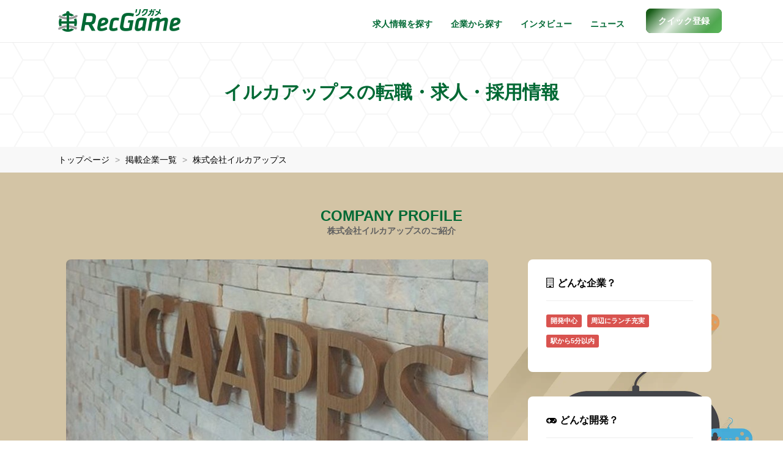

--- FILE ---
content_type: text/html; charset=UTF-8
request_url: https://recgame.jp/company/detail/1057
body_size: 6060
content:
 <!DOCTYPE html>
<html lang="ja">
<head>
  <!-- Google tag (gtag.js) -->
<script async src="https://www.googletagmanager.com/gtag/js?id=G-BN27N7VJM3"></script>
<script>
  window.dataLayer = window.dataLayer || [];
  function gtag(){dataLayer.push(arguments);}
  gtag('js', new Date());

  gtag('config', 'G-BN27N7VJM3');
  gtag('config', 'AW-829625838');
</script>
<meta charset="utf-8">
<meta http-equiv="X-UA-Compatible" content="IE=edge">
<meta name="viewport" content="width=device-width, initial-scale=1">
<title>株式会社イルカアップスの転職・求人・採用情報 | ゲーム業界専門の転職・求人サービスならRecGame</title>
<meta name="keywords" content="株式会社イルカアップス,転職情報,求人一覧,採用情報,企業情報">
<meta name="description" content="株式会社イルカアップスの求人・採用情報です。ゲーム業界専門の転職・求人サービス、RecGameでは大手ゲームメーカーからベンチャーまで多数企業掲載中。">
<meta name="author" content="RecGame（リクガメ）">
<meta name="copyright" content="Copyright RecGame All rights reserved.">
<meta property="og:title" content="株式会社イルカアップスの転職・求人・採用情報 | ゲーム業界専門の転職・求人サービスならRecGame">
<meta property="og:type" content="website">
<meta property="og:url" content="https://recgame.jp/company/detail/1057">
<meta property="og:image" content="https://recgame.jp/uploads/companies/f21208f41d816787c8c77c37116aee99.jpg">
<meta property="og:description" content="株式会社イルカアップスの転職・求人・採用情報です。ゲーム業界専門の転職・求人サービス、RecGameでは大手ゲームメーカーからベンチャーまで多数企業掲載中。">
<meta property="og:site_name" content="ゲーム業界専門の転職・求人サービスならRecGame">
<meta name="twitter:card" content="summary_large_image">
<link rel="canonical" href="https://recgame.jp/company/detail/1057">
<link rel="icon" href="https://recgame.jp/assets/images/common/favicon.ico" type="image/x-icon"/>
<link rel="apple-touch-icon" href="https://recgame.jp/assets/images/common/apple-touch-icon.png">
<link href="https://recgame.jp/assets/css/style.css?ver=2.6.4" rel="stylesheet">
</head>

<body id="company">

<header>
  <nav id="header-recgame" class="navbar navbar-recgame navbar-fixed-top">
    <div class="container-fluid inner">
      <div class="navbar-header">
        <button type="button" class="navbar-toggle" data-toggle="collapse" data-target="#myNavbar" aria-label="メニューボタン">
          <span class="icon-bar"></span>
          <span class="icon-bar"></span>
          <span class="icon-bar"></span>
        </button>
        <a class="navbar-brand" href="https://recgame.jp/"><img src="https://recgame.jp/assets/images/common/logo.png" width="200" height="37" alt="Recgame"></a>
      </div>
      <div class="collapse navbar-collapse" id="myNavbar">
        <ul class="nav navbar-nav navbar-right">

          
          <li class="visible-xs"><a href="https://recgame.jp/">トップページ</a></li>
          <li><a href="https://recgame.jp/job">求人情報を探す</a></li>
          <li><a href="https://recgame.jp/company">企業から探す</a></li>
          <li><a href="https://recgame.jp/interview">インタビュー</a></li>
          <li><a href="https://recgame.jp/news">ニュース</a></li>
          <li><a href="https://recgame.jp/reg" class="btn-regtop popup" role="button"><span>クイック登録</span></a></li>
        </ul>
      </div>
    </div>
  </nav>
</header>

<noscript>
  <dl id="browser-msg">
    <dt>JavaScriptの設定を有効にしてください。</dt>
    <dd>お使いのブラウザはJavaScriptをサポートしていないか、JavaScriptの設定が無効になっています。<br>
      このサイトでは、JavaScriptを使用しています。すべての機能をご利用希望の方は、JavaScriptを有効にしてください。
    </dd>
  </dl>
</noscript>


<div class="header-title">
  <h1>イルカアップスの転職・求人・採用情報</h1>
</div>

<section class="section section-breadcrumb">
  <div class="container-fluid inner">
    <ol>
      <li>
        <a href="https://recgame.jp/">トップページ</a>
      </li>
      <li>
        <a href="https://recgame.jp/company">掲載企業一覧</a>
      </li>
      <li class="breadcrumb-active">
        <a href='https://recgame.jp/company/detail/1057'>株式会社イルカアップス</a>
      </li>
    </ol>
  </div>
  <script type="application/ld+json">
  {
    "@context": "http://schema.org",
    "@type": "BreadcrumbList",
    "itemListElement": [{
      "@type": "ListItem",
      "position": 1,
      "item": {
        "@id": "https://recgame.jp/",
        "name": "リクガメ・トップ"
      }
    },{
      "@type": "ListItem",
      "position": 2,
      "item": {
        "@id": "https://recgame.jp/company",
        "name": "掲載企業一覧"
      }
    },{
      "@type": "ListItem",
      "position": 3,
      "item": {
        "@id": "https://recgame.jp/company/detail/1057",
        "name": "株式会社イルカアップス"
      }
    }]
  }
  </script>
</section><!-- .section-breadcrumb -->

<section class="section section-company">
  <div class="container-fluid inner">
    <h2>COMPANY PROFILE<br><span>株式会社イルカアップスのご紹介</span></h2>
    <div class="row">
      <div class="col-sm-8">
        <div class="company-main-photo img-responsive">
                      <img src="https://recgame.jp/uploads/companies/f21208f41d816787c8c77c37116aee99.jpg" alt="株式会社イルカアップス・メイン画像" class="img-responsive center-block">
                  </div>
        <div class="company-top clearfix">
          <div class="company-logo">
                          <img src="https://recgame.jp/uploads/companies/cceebea11033cc21aa5bab62f6c8dc43.png" width="150" height="150" alt="株式会社イルカアップス・ロゴ">
                      </div>
          <dl>
            <dt>株式会社イルカアップス</dt>
            <dd>
              <i class="fa fa-map-marker" aria-hidden="true"></i>
              東京都新宿区大久保1-7-18 アサヒニューシティビル6F            </dd>
            <dd>コンソール、PC、WEB、スマートフォンにおけるゲーム企画・開発・運営／WEB、スマートフォンにおけるサービス企画・開発・運営</dd>
          </dl>
        </div>
                  <div class="company-main">
            <h3>ゲームを創るだけではなく人の心に何かを残し続ける会社</h3>
            <hr class="mt0 mb40">
            <div>
              <div class="row">
                                  <div class="col-ms-6 col-sm-6 mb40">
                    <img src="https://recgame.jp/uploads/companies/a77f9660c5c1899b592c963aae1450d2.jpg" alt="企業写真1" class="img-responsive center-block">
                  </div>
                                                  <div class="col-ms-6 col-sm-6 mb40">
                    <img src="https://recgame.jp/uploads/companies/009ebe90c5016ae1b2846c9ac716c237.jpg" alt="企業写真2" class="img-responsive center-block">
                  </div>
                                                  <p>
                    何かを残すゲームを継続的に創り続ける組織を目指し、常識にとらわれることのない、良いコンテンツを作り出していくプロフェッショナル集団。                  </p>
                              </div>
            </div>
          </div>
                <div class="company-data">
          <h3>企業データ</h3>
          <hr class="mt0 mb40">
          <dl>
                          <dt>設立日</dt>
              <dd>2014年3月</dd>
                                      <dt>代表者</dt>
              <dd>岩﨑 拓矢</dd>
                                      <dt>資本金</dt>
              <dd>1000万円</dd>
                                                  <dt>従業員数</dt>
              <dd>45名</dd>
                        <dt>本社住所</dt>
            <dd>東京都新宿区大久保1-7-18アサヒニューシティビル6F</dd>
                          <dt>企業URL</dt>
              <dd><a href="http://ilcaapps.co.jp/" target="_blank">http://ilcaapps.co.jp/</a></dd>
                      </dl>
        </div>
                <div class="company-main">
          <h3>実績紹介</h3>
          <hr class="mt0 mb40">
          <div>
            <div class="row">
                              <div class="col-ms-6 col-sm-6 company-works">
                  <p><img src="https://recgame.jp/uploads/companies/f4561548b68ae0855a55493af4d51626.png" alt="サムライ ライジング" class="img-responsive center-block"></p>
                  <p class="works-caption">サムライ ライジング</p>
                </div>
                                            <div class="col-ms-6 col-sm-6 company-works">
                  <p><img src="https://recgame.jp/uploads/companies/75e8bb6dbda798a309a8864884201923.png" alt="逆転吉田" class="img-responsive center-block"></p>
                  <p class="works-caption">逆転吉田</p>
                </div>
                                            <div class="col-ms-6 col-sm-6 company-works">
                  <p><img src="https://recgame.jp/uploads/companies/f1cf6fb5abe76ecdadd2834ca20ddd4a.jpg" alt="gdgd妖精s~でんぱ組.incをふっとばせ!~" class="img-responsive center-block"></p>
                  <p class="works-caption">gdgd妖精s~でんぱ組.incをふっとばせ!~</p>
                </div>
                                            <div class="col-ms-6 col-sm-6 company-works">
                  <p><img src="https://recgame.jp/uploads/companies/be6bf59c02109bf0270c02555e337b41.jpg" alt="おしり前マン～OSIRIUS～" class="img-responsive center-block"></p>
                  <p class="works-caption">おしり前マン～OSIRIUS～</p>
                </div>
                          </div>

            <p>
              大型タイトルからオリジナルタイトルまで幅広い開発実績を持つ企業です。            </p>
          </div>
        </div>
        
      </div>
      <div class="col-sm-4">
        <div class="sub-company-detail">
          <h4><i class="fa fa-building-o" aria-hidden="true"></i>どんな企業？</h4>
          <hr>
          <div>
                          <span class="label label-company">開発中心</span>
                                      <span class="label label-company">周辺にランチ充実</span>
                          <span class="label label-company">駅から5分以内</span>
                      </div>
        </div>
                <div class="sub-company-detail">
          <h4><i class="fa fa-gamepad" aria-hidden="true"></i>どんな開発？</h4>
          <hr>
          <div>
                          <span class="label label-dev">スマートデバイス</span>
                                      <span class="label label-dev">RPG</span>
                          <span class="label label-dev">カジュアルゲーム</span>
                          <span class="label label-dev">Unity</span>
                      </div>
        </div>
        
                  <div class="sub-company-detail">
            <h4><i class="fa fa-link" aria-hidden="true"></i>外部リンク</h4>
            <hr>
            <ul class="sub-company-link">
                              <li><i class="fa fa-caret-right" aria-hidden="true"></i><a href="https://game.boom-app.com/entry/samurairising-interview20160528" target="_blank">新作アクションRPG『サムライ ライジング』。“究極”と銘打った意欲作はどのようなコンセプトのもとに創られたのか？</a></li>
                                            <li><i class="fa fa-caret-right" aria-hidden="true"></i><a href="https://www.youtube.com/channel/UCoDoMXGvLH-BNOmjbbwqPow" target="_blank">イルカアップス公式チャンネル</a></li>
                                            <li><i class="fa fa-caret-right" aria-hidden="true"></i><a href="https://ja-jp.facebook.com/ilcaapps/" target="_blank">イルカアップス　Facebook</a></li>
                          </ul>
          </div>
        
        
              </div>
    </div><!-- .row -->

  </div>
</section><!-- .section-interview -->

<section class="section section-job-pickup">
  <div class="container-fluid inner">
    <h2>AVAILABLE JOBS<br><span>株式会社イルカアップスで現在募集中の求人情報</span></h2>

        <div class="job-list no-job">
      <div class="row">
        <div class="col-xs-12 col-sm-10 col-sm-offset-1 col-md-8 col-md-offset-2 no-job-msg">
          <p class="no-job-title">公開可能な求人は現在ございません</p>
          <div class="no-job-desc">
            <p>RecGameにはサイトに公開できない<span>非公開求人の取り扱いが多数</span>ございます。<br>特にハイレイヤーのポジションや機密性が高い開発プロジェクトなどは公開しておりません。</p>
          </div>
          <p class="no-job-attention">ご登録いただいた方には非公開求人もご紹介していますので<br>転職活動中の方は是非ご相談ください。</p>
          <div class="no-job-reg">
            <a href="https://recgame.jp/reg"
              class="btn-regtop popup" role="button"><span><i class="fa fa-sign-in" aria-hidden="true"></i>60秒でクイック登録</span></a>
          </div>
        </div>
        <div class="hidden-xs col-sm-1 col-md-2 no-job-riku">
          <img src="https://recgame.jp/assets/images/job/riku_msg.png" width="200" alt="亀井りく">
        </div>
      </div>
    </div>
      </div>
</section><!-- .section-job-list -->

<section class="reg-footer">
  <div class="bg-hack">
    <div class="container-fluid inner">
      <div class="row">
        <h2>「人材紹介サービス」と「求人サイト」のハイブリッドで、<br class="hidden-xs">双方のいいとこ取りができる新しいサービスです</h2>
        <div class="col-sm-4">
            <img src="https://recgame.jp/assets/images/common/icon_reg_search.png" width="120" height="120" alt="探す" loading="lazy">
            <h3>探す</h3>
            <p>自分にあった職場や<br>こだわりの仕事を見つけよう</p>
        </div>
        <div class="col-sm-4">
            <img src="https://recgame.jp/assets/images/common/icon_reg_apply.png" width="120" height="120" alt="応募する" loading="lazy">
            <h3>応募する</h3>
            <p>気になる求人に簡単応募<br>山のようなメールは来ません</p>
        </div>
        <div class="col-sm-4">
            <img src="https://recgame.jp/assets/images/common/icon_reg_consult.png" width="120" height="120" alt="相談する" loading="lazy">
            <h3>相談する</h3>
            <p>専任担当が万全のサポート<br>面接対策やポートフォリオ指導など</p>
        </div>
      </div>
      <div class="row reg-footer-action">
        <div class="col-sm-7 col-sm-offset-1">
          <p>クイック登録は<br class="visible-xxs">わずか60秒で完了します</p>
        </div>
        <div class="col-sm-3">
          <a href="https://recgame.jp/reg" class="btn btn-default btn-more-company popup center-block" role="button">クイック登録</a>
        </div>
      </div>
    </div>
  </div>
</section>

<section class="share">
  <div class="container-fluid inner">
    <div class="row">
      <div class="col-xs-7 col-sm-6"><i class="fa fa-share-alt faa-horizontal animated" aria-hidden="true"></i><p>みんなにシェアしよう</p>
      </div>
      <div class="col-xs-5 col-sm-6">
        <ul class="list-inline text-right">
          <li>
            <a href="https://twitter.com/intent/tweet?text=%e3%82%b2%e3%83%bc%e3%83%a0%e3%83%bb%e3%82%a2%e3%83%97%e3%83%aa%e6%a5%ad%e7%95%8c%e3%81%ae%e8%bb%a2%e8%81%b7%e3%82%b5%e3%83%bc%e3%83%93%e3%82%b9%e3%83%bb%e3%83%aa%e3%82%af%e3%82%ac%e3%83%a1%20https://recgame.jp/" class="faa-parent animated-hover popup" data-toggle="tooltip" data-placement="auto top"
               title="このページをツイートする" aria-label="twitter"><i class="fa fa-twitter faa-ring" aria-hidden="true"></i><span class="hidden-xs">Twitter</span></a>
          </li>
          <li>
            <a href="https://www.facebook.com/share.php?u=https://recgame.jp/" class="faa-parent animated-hover popup" data-toggle="tooltip" data-placement="auto top"
               title="このページをシェアする" aria-label="facebook"><i class="fa fa-facebook faa-wrench" aria-hidden="true"></i><span class="hidden-xs">Facebook</span></a>
          </li>
          <li>
            <div class="copy-url faa-parent animated-hover" data-toggle="tooltip" data-placement="auto top"
               title="このページのURLをコピーする" data-url="https://recgame.jp/company/detail/1057"><i class="fa fa-clipboard faa-vertical" aria-hidden="true"></i><span class="hidden-xs">URLコピー</span></div>
          </li>
        </ul>
      </div>
    </div>
  </div>
  <div class="success-msg">クリップボードにURLをコピーしました</div>
</section>

<div id="page-top">
  <a href="#header" aria-label="ページトップに戻る">
    <div class="faa-parent animated-hover"><i class="fa fa-chevron-up faa-vertical faa-slow" aria-hidden="true"></i>
    </div>
  </a>
</div>

<footer class="footer">
  <div class="container-fluid inner">
    <div class="footer-sns">
      <p>RecGame Official Accounts</p>
      <a href="https://twitter.com/RecGame_RA" target="_blank" aria-label="x"><i class="icon-square-x-twitter"></i></a>
      <a href="https://www.instagram.com/recgame_runwayagency/" target="_blank" aria-label="instagram"><i class="icon-square-instagram"></i></a>
      <a href="https://line.me/R/ti/p/%40gov8687g" target="_blank" class="popup" aria-label="line"><i class="icon-line"></i></a>
    </div>
    <div class="fnavi row">
      <div class="col-xs-12 col-sm-3">
        <p>サービス</p>
        <ul>
          <li><a href="https://recgame.jp/job">求人情報を探す</a></li>
          <li><a href="https://recgame.jp/company">企業一覧から探す</a></li>
          <li><a href="https://recgame.jp/interview">インタビュー記事一覧</a></li>
          <li><a href="https://recgame.jp/news">ニュース記事一覧</a></li>
        </ul>
      </div>
      <div class="col-xs-12 col-sm-3">
        <p>リクガメについて</p>
        <ul>
          <li><a href="https://recgame.jp/sitemap">サイトマップ</a></li>
          <li><a href="https://recgame.jp/form/contact_user" class="popup">お問い合わせ（一般）</a></li>
          <li><a href="https://recgame.jp/terms">利用規約</a></li>
          <li><a href="https://www.runwayagency.co.jp/privacy/" target="_blank">プライバシーポリシー</a></li>
        </ul>
      </div>
      <div class="col-xs-12 col-sm-3">
        <p>法人のお客様向け</p>
        <ul>
          <li><a href="https://recgame.jp/media_info">求人情報掲載について</a></li>
          <li><a href="https://recgame.jp/form/contact_corp" class="popup">お問い合わせ（法人）</a></li>
          <li><a href="https://www.runwayagency.co.jp/" target="_blank">運営会社</a></li>
        </ul>
      </div>
      <div class="col-xs-12 col-sm-3">
        <p>サービス提供</p>
        <div class="footer-logo"><a href="https://www.runwayagency.co.jp/" target="_blank"><img src="https://recgame.jp/assets/images/common/logo_footer.png" width="260" height="31" alt="ランウェイ・エージェンシー株式会社" loading="lazy"></a></div>
      </div>
    </div>
    <div id="site-top"><a href="https://recgame.jp/"><img src="https://recgame.jp/assets/images/common/logo_white.png" width="70" height="70" alt="リクガメロゴ白" loading="lazy"><p>トップページへ戻る</p></a></div>
    <p class="text-center">&copy; RecGame All Rights Reserved.</p>
  </div>
</footer>

<script src="https://recgame.jp/assets/js/jquery-3.7.1.min.js"></script>
<script src="https://recgame.jp/assets/js/bootstrap.min.js"></script>
<script src="https://recgame.jp/assets/js/bootstrap-select.min.js"></script>
<script src="https://recgame.jp/assets/js/scripts-dist.js?ver=1.6"></script>
<link rel="stylesheet" href="https://recgame.jp/assets/css/lity.min.css">
<script src="https://recgame.jp/assets/js/lity.min.js"></script>

</body>
</html>
